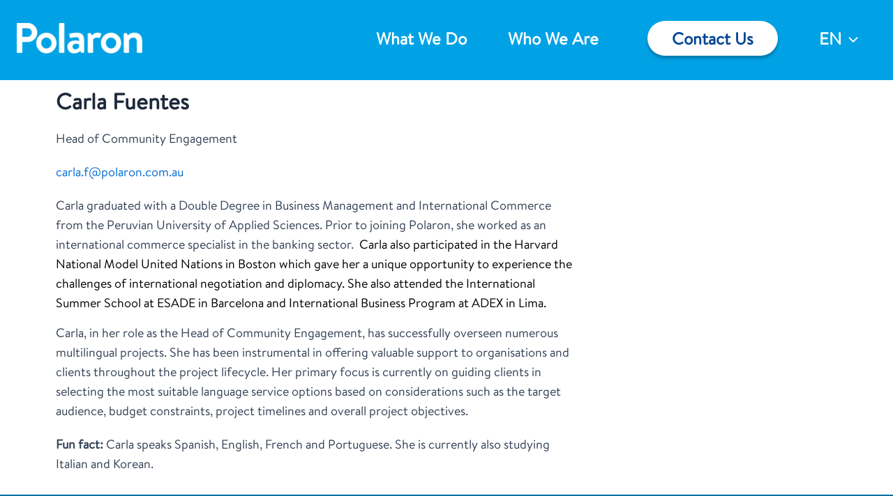

--- FILE ---
content_type: text/css
request_url: https://polaron.com.au/wp-content/themes/astra-child/style.css?ver=1.0.0
body_size: 6334
content:
/**
Theme Name: Astra Child
Author: Brainstorm Force
Author URI: http://wpastra.com/about/
Description: Astra is the fastest, fully customizable & beautiful theme suitable for blogs, personal portfolios and business websites. It is very lightweight (less than 50KB on frontend) and offers unparalleled speed. Built with SEO in mind, Astra comes with schema.org code integrated so search engines will love your site. Astra offers plenty of sidebar options and widget areas giving you a full control for customizations. Furthermore, we have included special features and templates so feel free to choose any of your favorite page builder plugin to create pages flexibly. Some of the other features: # WooCommerce Ready # Responsive # Compatible with major plugins # Translation Ready # Extendible with premium addons # Regularly updated # Designed, Developed, Maintained & Supported by Brainstorm Force. Looking for a perfect base theme? Look no further. Astra is fast, fully customizable and beautiful theme!
Version: 1.0.0
License: GNU General Public License v2 or later
License URI: http://www.gnu.org/licenses/gpl-2.0.html
Text Domain: astra-child
Template: astra
*/

@font-face {
	font-family: BrandonText-Bold;
	src: url(fonts/BrandonText-Bold.otf) format('opentype');
	font-weight: normal;
	font-style: normal;
}
@font-face {
	font-family: BrandonText-Regular;
	src: url(fonts/BrandonText-Regular.otf) format('opentype');
	font-weight: normal;
	font-style: normal;
}
body{
	font-size: 18px;
	font-family: BrandonText-Regular;
}

/* Header Phone */
.header-phone {
	display:none;
	padding-left: 170px;
}

.page-id-828 .header-phone {
	display: block !important;
}

.site-header-primary-section-right{
display: flex;
    padding: 0;
    flex-direction: column;
    justify-content: flex-end;
    align-items: flex-end;
}
.site-header-primary-section-right .ast-header-html-2{
	justify-content: flex-end;
	padding-right: 170px;
	margin-bottom: 5px;
}
.site-header-primary-section-right .ast-header-html-2 a {
	font-size: 20px;
	color: #ffffff;
	display: inline-block;
	vertical-align: middle;
}
.site-header-primary-section-right .ast-header-html-2 img{
	display: inline-block;
	vertical-align: middle;
	margin-right: 1px;
}

.ast-desktop .ast-primary-header-bar .main-header-menu > .menu-item.header-button {
	margin: 0 35px;
}

.ast-desktop .ast-primary-header-bar .main-header-menu > .menu-item.header-button a{
	background: #ffffff;
	border-radius: 40px;
	padding: 7px 35px;
	line-height: 36px;
	color: #004494;
	position: relative;
	font-family: BrandonText-Regular;
	box-shadow: 0px 4px 4px rgba(0, 0, 0, 0.25);
	transition: all 0.5s ease 0s;
	z-index: 1;
	overflow: hidden;
}
.elementor-button.elementor-size-md{
	transition: all 0.5s ease 0s;
	z-index: 1;
	overflow: hidden;
	position: relative;
	font-family: BrandonText-Bold;
}
.ast-desktop .ast-primary-header-bar .main-header-menu > .menu-item.header-button a:after,
.elementor-button.elementor-size-md:after{
    content: "";
    background: #004494;
    height: 0;
    width: 100%;
    position: absolute;
    top: auto;
    left: 0;
    bottom: 0;
/*     transition: 0.3s cubic-bezier(0.785, 0.135, 0.15, 0.86); */
    z-index: -1;
}
.btn-2 .elementor-button.elementor-size-md:after{
	background: #00a2e5;
}
.ast-desktop .ast-primary-header-bar .main-header-menu > .menu-item.header-button a:hover,
.elementor-button.elementor-size-md:hover{
	color: #ffffff !important;
}
.ast-desktop .ast-primary-header-bar .main-header-menu > .menu-item.header-button a:hover:after,
.elementor-button.elementor-size-md:hover:after{
	height: 100%;
    bottom: auto;
    top: 0;
}
.site-primary-header-wrap{
	padding: 0 !important;
}
.gt_float_switcher .gt_options{
	position: absolute !important;
	background: rgb(255, 255, 255);
	right: 0;
	font-size: 20px;
}
.menu-item-gtranslate > div{
	position: relative!important;
}
.menu-item.menu-item-gtranslate{
	line-height: 30px !important;
}
.gt-current-lang img{
	display: none !important;
}
.gt_float_switcher .gt_options a{
	font-size: 14px;
}
.gt_float_switcher img{
	width: 20px !important;	
}
.gt_float_switcher .gt_options {
	width: 150px !important; 
	box-shadow: 0px 4px 4px rgba(0, 0, 0, 0.25);
}
.gt_float_switcher .gt-selected .gt-current-lang span.gt-lang-code{
	font-size: 20px;
	color: #FFF;
	top: 5px !important;
}
.gt_float_switcher .gt-selected,
.gt_float_switcher{
	box-shadow: none !important;
	background: transparent !important;
}
.gt_float_switcher .gt-selected .gt-current-lang{
	line-height: 30px !important;
	padding: 0 0 0 30px!important;
}
.gt_float_switcher .gt-selected .gt-current-lang span.gt_float_switcher-arrow{
	height: 16px !important;
	width: 16px !important;
	background-position: center !important;
	background-size: cover !important;
	transition: all .3s;
	transform: none!important;
	filter: brightness(100);
}
.footer-widget-area .widget{
	margin-bottom: 0;
}
.footer-widget-area .widget p,
.footer-widget-area .widget a{
	color: #ffffff;
	font-size: 17px;
	margin-bottom: 0;
	line-height: 34px;
}
.footer-widget-area .widget a:hover{
	color: #c8e0f5;
}
#block-14 .wpforms-container{
	margin: 0;
}
#block-14 .wpforms-container .wpforms-field-medium{
	background: #D9D9D9;
	height: 80px;
	max-width: 400px;
	border-radius: 0;
	border: none;
	font-size: 24px;
	color: #000000;
}
#block-14 .wpforms-container .wpforms-field{
	padding-bottom: 40px;
}
#block-14 .wpforms-container .wpforms-submit-container{
	display: none;
}
#block-11 figure{
	margin-bottom: 25px;
}
.site-primary-footer-wrap[data-section="section-primary-footer-builder"] .ast-builder-grid-row{
	padding: 0;
	display: flex;
}
.ast-builder-footer-grid-columns {
	grid-column-gap: 30px;
}
.footer-widget-area .wp-block-heading,
.footer-widget-area .widget-title{
	font-size: 25px;
	line-height: 30px;
	font-family: BrandonText-Bold;
	color: #ffffff;
	margin-bottom: 10px;
}
.footer-widget-area .widget a{
	margin-bottom: 5px;
	display: block;
}
#block-16, #block-21{
	margin-bottom: 30px;
}
.site-footer-primary-section-1 {
	width: 25%;
}
.site-footer-primary-section-2{
	width: 25%;
}
.site-footer-primary-section-3{
	width: 50%;
}
.site-footer-primary-section-3 .footer-widget-area {
	width: 50% !important;
	float: left;
}
.footer-widget-area.ast-footer-html-2{
	clear: both;
	width: 100%!important;
	float: none;
}
.site-below-footer-wrap[data-section="section-below-footer-builder"] .ast-builder-grid-row{
	padding: 0;
}
.footer-widget-area[data-section="section-fb-html-1"] .ast-builder-html-element p{
	display: flex;
	justify-content: space-between;
}
.ast-builder-grid-row-2-equal .ast-builder-grid-row{
	grid-column-gap: 0;
}
.shape-1:after{
    position: absolute;
    content: "";
    width: 1000px;
    height: calc(100% + 170px);
    right: -35px;
    top: 0;
    background-image: url(/wp-content/uploads/2023/09/shape-1-1.svg);
    background-repeat: no-repeat;
    z-index: -1;
    background-position: top right;
     background-size: contain;
}
.sec-shape-1.shape-1:after{
	right: 0px;
	background-image: url(images/shap-1sec.svg);
}

.shape-1{
	position: relative;
	z-index: 1;
}
.shape-3:after{
	position: absolute;
	content: "";
	width: 100%;
	height: calc(100% + 170px);
	left: -42px;
	bottom: 0;
	background-image: url(images/shape-2.svg);
	background-repeat: no-repeat;
	z-index: -1;
	background-position: bottom left;
    background-size: contain;
}
.shape-2:after,
.shape-4:after{
	position: absolute;
	content: "";
	width: 100%;
	height: calc(100% + 170px);
	left: -42px;
	bottom: 0;
	background-image: url(images/shape-1--.svg);
	background-repeat: no-repeat;
	z-index: -1;
	background-position: bottom left;
    background-size: contain;
}
.shape-3:after,{
	left: -1px;
	background-image: url(images/shape-21.svg)
}

.shape-4:after{
	left: -27px;
}
.shape-sec.shape-2:after,
.shape-sec.shape-4:after{
	    height: calc(100% + 100px);
}
.shape-2,
.shape-3,
.shape-4{
	position: relative;
	z-index: 1;
}
.entry-content p{
	margin-bottom: 15px;
}
.entry-content p:last-child{
	margin-bottom: 0;
}
.quots {
	position: relative;
	padding-left: 100px;
}
.quots:before{
	position: absolute;
	content: "";
	width: 78px;
	height: 78px;
	left: 0;
	top: -25px;
	background-image: url(images/Quote.svg);
	background-repeat: no-repeat;
	background-position: center;
}
.videobg{
	max-width: 600px;
	height: 400px !important;
	border-radius: 20px;
	margin-left:  auto;
	position: relative;
}
.videobg.elementor-widget .elementor-open-inline{
	--video-aspect-ratio: 1.5!important;
}
.videobg:before{
    position: absolute;
    width: 840px;
    height: 590px;
    content: "";
    background-image: url(images/shape-3.png);
    top: 30px;
    left: -80px;
    right: 0;
    margin: auto;
    bottom: 0;
    background-repeat: no-repeat;
}
.home-form .wpforms-field-container{
    display: flex;
    width: 100%;
}
.home-form .wpforms-field-container .wpforms-field,
.home-form .wpforms-field-container .wpforms-field .wpforms-field-medium{
	width: 100%;
	max-width: 100%;
}
.home-form .wpforms-field-container .wpforms-field .wpforms-field-medium{
	font-size: 24px;
    color: #333333;
    height: 70px;
    padding: 0 30px;
    background-color: #ffffff;
    border-radius: 10px;
    border: none;
    line-height: 40px;
}
.home-form .wpforms-field-container .wpforms-field{
	padding: 0 20px;
}
.home-form .wpforms-submit-container{
	text-align: center;
	padding-top: 0;
	margin-top: 80px !important;
}
.home-form .wpforms-submit-container .wpforms-submit{
	font-size: 32px;
    padding: 10px 50px;
    line-height: 50px;
    height: auto;
    border-radius: 40px;
	font-family: BrandonText-Bold;
    background: #6EA9EE !important;
    box-shadow: 0px 4px 4px rgba(0, 0, 0, 0.25);
	transition: all 0.5s ease 0s;
    z-index: 1;
    overflow: hidden;
    position: relative;
}
.home-form .wpforms-submit-container .wpforms-submit:after{
    content: "";
    background: #004494;
    height: 0;
    width: 100%;
    position: absolute;
    top: auto;
    left: 0;
    bottom: 0;
/*     transition: 0.3s cubic-bezier(0.785, 0.135, 0.15, 0.86); */
    z-index: -1;
}
.home-form .wpforms-submit-container .wpforms-submit:hover:after{
	height: 100%;
    bottom: auto;
    top: 0;
}
.post-list{
	display: grid; 
	column-gap: 50px;
	grid-template-columns: repeat(4, 1fr);
}
.post-poster{
	margin-bottom: 15px;
}
.post-poster img{
	height: 100%;
	height: 244px;
	object-position: center;
	object-fit: cover;
}
.post-date{
	font-size: 20px;
	color: #333;
}
.post-name a{
	font-size: 24px;
	color: #333;
	text-decoration: none !important;
	font-family: BrandonText-Bold;
	margin-top: 10px;
	line-height: 34px;
    display: inline-block;
}
.post-link{
    float: right;
}
#page.site{
	overflow-x: hidden;
}
.contact_form{
	max-width: 700px;
	margin: 0 auto;
}
.contact_form .wpforms-field-medium {
	max-width: 100% !important;
}
.contact_form .wpforms-submit-container{
	text-align: center;
}
.contact_form .wpforms-submit-container .wpforms-submit{
    font-size: 48px;
    padding: 10px 50px;
    line-height: 50px;
    height: auto;
    border-radius: 40px;
    background: #5986BA !important;
    box-shadow: 0px 4px 4px rgba(0, 0, 0, 0.25);
}
.contact_form .wpforms-submit-container .wpforms-submit:hover{
	background: #0070a4 !important;
}

.footer-widget-area .wp-block-button__link:hover{
	color: #ffffff !important;
}
.footer-widget-area .wp-block-buttons,
.footer-widget-area .wp-block-button {
	display: block;
}
.ast-builder-layout-element[data-section="section-fb-social-icons-1"]{
	    margin-top: 80px;
}
.footer-widget-area .wp-block-button__link{
    margin: 35px 0 0 0;
    background: #ffffff;
    border-radius: 40px;
    padding: 7px 70px;
    line-height: 46px!important;
    color: #004494 !important;
    position: relative;
    font-family: BrandonText-Bold;
    box-shadow: 0px 4px 4px rgba(0, 0, 0, 0.25);
    transition: all 0.5s ease 0s;
    z-index: 1;
    overflow: hidden;
    display: block;
    max-width: fit-content;
}
.footer-widget-area .wp-block-button__link:after{
    content: "";
    background: #004494;
    height: 0;
    width: 100%;
    position: absolute;
    top: auto;
    left: 0;
    bottom: 0;
/*     transition: 0.3s cubic-bezier(0.785, 0.135, 0.15, 0.86); */
    z-index: -1;
}
.footer-widget-area .wp-block-button__link:hover:after{
	height: 100%;
    bottom: auto;
    top: 0;
}
.site-footer-below-section-2{
	margin-left: -100px;
}
.img-box{
	max-width: 400px;
	transition: all 0.3s linear;
	height: 90%;
}
.img-box .elementor-widget-container{
	height: 100%;
}
.img-box .elementor-widget-container:hover{
	background: rgb(205 225 248);
}
.img-box .elementor-image-box-title a{
	text-decoration: none !important;
}
.img-box:hover{
	transform: translateY(-5px) translate3d(0, -5px, 0);
}
.img-box h3:hover a{
	color: #004494 !important
}
.client-slider .swiper-slide-inner img{
	filter: grayscale(1);
	transition: all 0.3s linear;
	cursor: pointer;
}
.client-slider .swiper-slide-inner img:hover{
	filter: grayscale(0);
}
.client_review {
	max-width: 1200px;
	margin: 0 auto;
}
.client_review .elementor-testimonial-content{
	margin-bottom: 30px !important;
	text-align: justify;
}
.client_review .elementor-testimonial-content {
	position: relative;
	padding-left: 100px;
}
.client_review .elementor-testimonial-content:before{
    position: absolute;
    content: "";
    width: 45px;
    height: 45px;
    left: 0;
    top: 0;
    background-image: url(images/Quote.svg);
    background-repeat: no-repeat;
    background-position: center;
	background-size: cover;
}
.client_review .elementor-testimonial-image img{
    margin: 0 auto;
}
.slick-dots{
    list-style: none;
    margin: 10px 0 0 0 !important;
    padding: 0 !important;
    font-size: 0;
    display: flex;
    justify-content: center;
    width: 100%;
}
.slick-dots li button{
    font-size: 0;
    padding: 0;
    height: 12px;
    width: 12px;
    border-radius: 100px;
    background: #333333;
    margin: 0 5px;
}
.slick-dots li.slick-active button{
    background-color: #004494;
}
.footer-widget-area[data-section="section-fb-html-1"] a:hover{
    color: #6EA9EE;
}
.text-link a{
    color: #004494;
    text-decoration: none !important;
    padding: 12px 20px;
    border: 2px solid #004494;
    font-size: 20px;
    margin: 10px 15px;
    text-transform: capitalize;
}
.text-link a:hover{
	color: #fff;
	background-color: #004494;
}
.img-box-sec,
.img-box-sec .elementor-image-box-title{
	transition: all 0.3s linear !important;
}
.img-box-sec:hover{
	transform: translateY(-5px) translate3d(0, -5px, 0);
}
.img-box-sec:hover .elementor-image-box-title{
	color: #ffffff !important;
}
.img-box-sec.elementor-widget-icon-box .elementor-widget-container,
.img-box-sec.elementor-widget-icon-box {
	height: 100%;
}
.img-box-sec.elementor-widget-icon-box .elementor-widget-container:hover .elementor-icon,
.img-box-sec.elementor-widget-icon-box .elementor-widget-container:hover .elementor-icon svg path,
.img-box-sec.elementor-widget-icon-box .elementor-widget-container:hover .elementor-icon svg circle{
	fill: #ffffff;
    color: #ffffff;
    border-color: #ffffff;
}

.img-box-sec.elementor-widget-icon-box .elementor-widget-container:hover .elementor-icon-box-title,
.img-box-sec.elementor-widget-icon-box .elementor-widget-container:hover .elementor-icon-box-description{
	color: #ffffff!important;
}
.sec-icon .elementor-image-box-title{
	max-width: 180px;
    border-bottom: 5px solid #333333;
    border-radius: 20px 20px 20px 0;
    padding-bottom: 8px;
}
.sec-icon .elementor-image-box-wrapper{
    width: fit-content;
    transition: all 0.4s ease-in-out;
    display: inline;
    justify-content: center;
    margin: 0 auto;
}
.icon-eu .elementor-image-box-img{
	height: 95px;
    width: 95px !important;
	min-width: 95px;
    line-height: 95px;
    text-align: center;
    background: rgb(0 68 148 / 16%);
    box-shadow: 0px 0px 51px 0px rgba(0, 0, 0, 0.09);
    border-radius: 10px;
}
.icon-eu .elementor-image-box-img img{
	height: 60px !important;
	width: 60px !important;
}
.sec-icon .elementor-image-box-wrapper:hover{
	transform: scale(1.05);
    transition: all 0.4s ease-in-out;
}
.img-box-sec:hover .elementor-icon-box-title{
	color: #004494 !important;
}
.client_review.client-2{
	max-width: 100%;
}
.client_review.client-2 .elementor-testimonial-content{
	text-align: justify;
}
.client_review.client-2 .elementor-testimonial-meta{
	text-align: right;
}
.img-round{
	max-width: 430px;
	margin: 0 auto;
}
.inner-form form{
	max-width: 800px;
	margin:0 auto !important;
}
.inner-form .wpforms-field-medium{
	max-width: 100% !important;
}
.inner-form .wpforms-submit-container{
	text-align: center
}
.inner-form .wpforms-submit-container .wpforms-submit{
	font-size: 32px;
    padding: 10px 50px;
    line-height: 50px;
    height: auto;
    border-radius: 40px;
    font-family: BrandonText-Bold;
    background: #6EA9EE !important;
    box-shadow: 0px 4px 4px rgba(0, 0, 0, 0.25);
    transition: all 0.5s ease 0s;
    z-index: 1;
    overflow: hidden;
    position: relative;
}
.inner-form .wpforms-submit-container .wpforms-submit:after {
    content: "";
    background: #004494;
    height: 0;
    width: 100%;
    position: absolute;
    top: auto;
    left: 0;
    bottom: 0;
    transition: 0.3s cubic-bezier(0.785, 0.135, 0.15, 0.86);
    z-index: -1;
}
.inner-form .wpforms-submit-container .wpforms-submit:hover:after {
    height: 100%;
    bottom: auto;
    top: 0;
}
.site-primary-footer-wrap[data-section="section-primary-footer-builder"]{
	position: relative;
	z-index: 2;
}
.client_review.client-2 .elementor-testimonial-image img{
	margin-right: 0;
	margin-left: auto;
}
.flipcard.elementor-column{
	padding: 0 15px;
}
.flipcard.elementor-column > .elementor-widget-wrap{
	position: relative;
	overflow: hidden;
	max-width: 300px;
	margin-left: auto !important;
	margin-right: auto !important;
	
}
.flipcard.elementor-column > .elementor-widget-wrap img{
	height: 300px;
	object-fit: cover;	
}
.flipcard.elementor-column .elementor-widget-text-editor{
    position: absolute;
    bottom: 0;
    left: 0;
    width: 100%;
    height: 100%;
    background: linear-gradient(180deg, rgb(96 96 96 / 10%), rgb(0 0 0) 100%);
    display: flex;
    align-items: flex-end;
    padding: 30px;
    transition: all 0.3s linear;
	border-radius: 20px;
}
.flipcard.elementor-column .elementor-widget-text-editor .elementor-widget-container{
	bottom: -130px;
    position: relative;
	opacity: 1;
    visibility: visible;
	min-height: 180px;
	transition: all 0.3s linear;
}
.flipcard.elementor-column .elementor-widget-text-editor .elementor-widget-container p{
	opacity: 0;
    visibility: hidden;
}
.flipcard.elementor-column:hover .elementor-widget-text-editor .elementor-widget-container p{
	opacity: 1;
    visibility: visible;
}
.flipcard.elementor-column:hover .elementor-widget-text-editor .elementor-widget-container{
	bottom: 0;
}
.flipcard.elementor-column .elementor-widget-text-editor h3 {
	line-height: 20px;
}
.flipcard.elementor-column .elementor-widget-text-editor h3 a{
	color: #ffffff;
	text-decoration: none;
	font-size: 22px;
	margin-bottom: 0px;
	line-height: 30px;
}
.site-header-primary-section-right .ast-header-html-2{
	display: none;
}
.page-id-828 .site-header-primary-section-right .ast-header-html-2{
	display: flex;
}
.page-id-689 .site-header-primary-section-right .ast-header-html-2{
	display: flex;
}
.home-form  select.wpforms-field-medium {
    -moz-appearance: none;
    -webkit-appearance: none;
    background-image: url(images/down-arrow.svg);
    background-size: initial;
    background-repeat: no-repeat;
    background-position: 96% center;
}
.client_review.client-2 .elementor-testimonial-meta-inner{
	display: grid;
}
.client_review.client-2 .elementor-testimonial-meta-inner .elementor-testimonial-image{
	margin: 20px 0 0 0 !important;
	order: 2;
}
.client_review.client-2 .elementor-testimonial-meta-inner .elementor-testimonial-details{
	order: 1;
}
.client_review.client-2 .elementor-testimonial-meta-inner .elementor-testimonial-image img{
	height: 60px !important;
	width: auto !important;
}


@media(max-width: 1500px){
	.post-list{
	    column-gap: 40px;
	}
	.ast-builder-menu-1 .menu-item > .menu-link,
	.gt_float_switcher .gt-selected .gt-current-lang span.gt-lang-code{
	    font-size: 24px;
	}
	.post-name a{
	    font-size: 24px;
	    line-height: 34px;
	}
	.post-date{
		font-size: 20px;
	}
	.ast-desktop .ast-primary-header-bar.main-header-bar, 
	.ast-header-break-point #masthead .ast-primary-header-bar.main-header-bar{
		padding-left: 15px;
		padding-right: 15px;
	}
	.site-primary-footer-wrap[data-section="section-primary-footer-builder"]{
		padding-left: 50px;
		padding-right: 50px;
	}
}

@media(max-width: 1199px){
	.post-list {
	    column-gap: 30px;
	}
	.site-primary-footer-wrap[data-section="section-primary-footer-builder"]{
		padding-right: 15px;
		padding-left: 15px;
	}
	#block-14 .wpforms-container .wpforms-field-medium{
		height: 60px;
	}
	.site-footer-below-section-2{
		margin-left: -60px;
	}
	.footer-widget-area .wp-block-heading, .footer-widget-area .widget-title,
	.footer-widget-area .widget p, .footer-widget-area .widget a{
		font-size: 18px;
	}
	.shape-1:after{
		background-size: contain;
		height: calc(100% + 60px);
	}
	.ast-footer-social-1-wrap .ast-builder-social-element svg{
	    width: 30px;
    	height: 30px;
	}
	.quots br{
		display: none;
	}
	.ast-builder-footer-grid-columns {
        grid-column-gap: 20px;
    }
	.sec-shape-1.shape-1:after,
	.shape-sec.shape-2:after{
		width: 84%;
	}
	.img-round .elementor-image-box-img{
		width: 45% !important;
	}
	.img-box .elementor-image-box-description br{
		display: none;
	}
	.img-round {
		max-width: 280px;
		min-height: 280px;
	}
	.img-round .elementor-widget-container{
		height: 100%
	}
	.img-box {
   		max-width: 400px;
		transition: all 0.3s linear;
		margin: 0 auto;
	}
}
.site-below-footer-wrap[data-section="section-below-footer-builder"].ast-footer-row-tablet-stack .site-footer-section{
	margin-bottom: 0 !important;
}
.slick-slide{
	padding: 0 5px;
}
.ast-button-wrap .menu-toggle:focus {
    outline: none;
}
.ast-site-identity {
    padding: 0;
}
@media(max-width: 1024px){
	.videobg{
		margin: 0 auto;
	}
	.elementor-9 .elementor-element.elementor-element-e7fdc9b{
		background: none!important;
	}
}
@media (max-width: 921px){
	.site-header-primary-section-right{
	    padding: 0;
		flex-direction: row;
		align-items: center;
	}
	.ast-main-header-wrap .ast-primary-header-bar{
		padding: 0 15px !important;
	}
	.site-header-primary-section-right{
		display: flex;
	}
	.ast-button-wrap .menu-toggle.main-header-menu-toggle{
		padding: 10px;
	}
	.ast-header-break-point .ast-header-html-2{
		margin-bottom: 0!important;
	}
	.ast-header-break-point .footer-widget-area[data-section="sidebar-widgets-footer-widget-4"]{
		padding-left: 15px;
	}
	.header-widget-area .widget_block >p{
		display: none;
	}
	.gt_float_switcher .gt-selected .gt-current-lang{
		padding: 0 !important;
		line-height: 50px !important;
	}
	.gt_float_switcher .gt-selected .gt-current-lang span.gt-lang-code{
		top: 12px!important;
	}
	.gt_float_switcher .gt-selected .gt-current-lang span.gt_float_switcher-arrow{
		top: 9px;
    	position: relative;
	}
	.ast-header-break-point .header-widget-area[data-section="sidebar-widgets-header-widget-1"]{
		padding-right: 0 !important;
	}
	.ast-header-break-point .main-navigation ul .sub-menu .menu-item:not(.menu-item-has-children) .menu-link .icon-arrow:first-of-type {
    display: none;
}
}
@media(max-width: 991px){
	.home-form .wpforms-field-container{
		display: block;
	}
	.home-form .wpforms-field-container .wpforms-field .wpforms-field-medium{
		font-size: 24px;
		height: 70px;
		margin-bottom: 30px;
	}
	.post-list{
	    grid-template-columns: repeat(2, 1fr);
	}
	.post-item{
		margin-top: 30px;
	}
	.shape-1:after,
	.shape-2:after,
	.shape-3:after  {
		width : calc(100% - 150px)
	}
	
	.shape-2:after{
		left: -30px
	}
	.shape-1:after{
		left: auto,
		right: -12px
	}
	
	.shape-4:after{
		left: -16px
	}
	.home-form .wpforms-submit-container{
        margin-top: 40px !important;
	}
	.img-round .elementor-image-box-title{
		font-size: 22px !important
	}
	.aboutbg1.aboutbg.elementor-section{
		background-size: 300px auto !important;
		    background-position: center 95% !important;
	}
	.img-round {
		max-width: 215px;
		min-height: 215px;
	}
	.icon-eu .elementor-image-box-img{
		width: 80px !important;
		min-width: 80px;
		height: 80px;
		line-height: 80px;
	}
	
	.text-link a{
		font-size: 18px;
		padding: 7px 12px;
		margin: 10px;
		display: inline-block;
	}
	.elementor-828 .elementor-element.elementor-element-26f51d5 {
    width: var(--container-widget-width, 220px );
    max-width: 220px;
    --container-widget-width: 220px;
    --container-widget-flex-grow: 0;
	}
	.elementor-828 .elementor-element.elementor-element-26f51d5 > .elementor-widget-container {
    padding: 30px 30px 30px 30px;
	}
	.elementor-828 .elementor-element.elementor-element-723958e > .elementor-widget-container {
    padding: 30px 30px 30px 30px;
	}
	.elementor-828 .elementor-element.elementor-element-723958e {
    --container-widget-width: 220px;
    --container-widget-flex-grow: 0;
    width: var(--container-widget-width, 220px );
    max-width: 220px;
	}
	.elementor-828 .elementor-element.elementor-element-6862482 > .elementor-widget-container {
    padding: 30px 30px 30px 30px;
	}
	.elementor-828 .elementor-element.elementor-element-6862482 {
    --container-widget-width: 220px;
    --container-widget-flex-grow: 0;
    width: var(--container-widget-width, 220px );
    max-width: 220px;
	}
	
}
@media(max-width: 991px) and (min-width: 768px){

	.aboutbg.elementor-section{
		background-size: 50% auto !important;
	}
	.img-round .elementor-image-box-description{
		font-size: 14px !important;
    	line-height: 20px !important;
	}
	.footer-widget-area .wp-block-button__link{
		padding: 7px 55px;
	}

}
@media(max-width: 767px){
	[data-section="section-fb-social-icons-1"] .footer-social-inner-wrap{
		display: flex;
	}
	.videobg:before{
		content: none;
	}
	.videobg{
		height: auto !important;
	}
	.home-form .wpforms-field-container .wpforms-field .wpforms-field-medium {
	    font-size: 20px;
	    height: 50px;
        padding: 0 20px;
	    margin-bottom: 20px;
	}
	.home-form .wpforms-submit-container{
	    margin-top: 20px !important;
	}
	.home-form .wpforms-submit-container .wpforms-submit,
	.contact_form .wpforms-submit-container .wpforms-submit{
		font-size: 30px;
		line-height: 30px;
	}
	.home-form div.wpforms-container-full{
		margin-bottom: 0!important;
	}
	#masthead .ast-mobile-header-wrap .ast-above-header-bar {
	    padding-left: 15px;
	    padding-right: 15px;
	}
	.ast-header-html-1 .ast-builder-html-element{
		line-height: 20px;
	}
	.ast-header-break-point .ast-header-html-2{
		display: none;
	}
	.site-header-primary-section-right div:first-child{
		padding-right: 0 !important;
	}
	.site-primary-footer-wrap[data-section="section-primary-footer-builder"] .ast-builder-grid-row{
		display: block;
	}
	.site-primary-footer-wrap[data-section="section-primary-footer-builder"].ast-footer-row-mobile-stack .site-footer-section{
		width: 100%;
	}
	#block-14 .wpforms-container .wpforms-field-medium {
	    height: 50px;
	    font-size: 20px;
	}
	#block-14 .wpforms-container .wpforms-field {
	    padding-bottom: 20px;
	}
	.site-primary-footer-wrap[data-section="section-primary-footer-builder"].ast-footer-row-mobile-stack .site-footer-section{
		margin-bottom: 30px;
	}
	.footer-widget-area .wp-block-heading, .footer-widget-area .widget-title, .footer-widget-area .widget p, .footer-widget-area .widget a {
	    font-size: 18px;
	    line-height: 28px !important;
	}
	.site-footer-below-section-2 {
	    margin-left: 0;
	}
	.site-footer-primary-section-3{
		margin-bottom: 0 !important;
	}
	.ast-builder-layout-element[data-section="section-fb-social-icons-1"] {
	    margin-top: 30px;
	}
	.client_review .elementor-testimonial-content{
	        padding-left: 0;
    	padding-top: 60px;
	}
	
	.img-round .elementor-widget-container {
		height: 235px;
	}
	.img-round .elementor-image-box-description{
		font-size: 18px !important;
    	line-height: 24px !important;
	}
	.img-round .elementor-image-box-title {
		font-size: 24px !important;
		margin: 15px 0 !important;
	}
	.img-box{
		max-width: 300px
	}
	.sec-icon .elementor-image-box-title{
		margin: 0 auto;
	}
	.sec-icon .elementor-widget-container{
		text-align: center;
	}
	.sec-icon .elementor-widget-container img{
		width: 60px;
		height: 60px;
	}
	.icon-eu .elementor-image-box-img{
		margin-bottom: 15px !important
	}
	
}
@media (max-width: 767px)
.img-round .elementor-widget-container {
    height: 225px;
}

@media(max-width: 767px) and (min-width: 576px){
/* 	.img-round {
		max-width: 330px;
		margin: 0 auto;
	} */
	
}
@media(max-width: 575px){
	.aboutbg1.aboutbg.elementor-section {
		background-size: 300px auto !important;
	}
	.post-list {
	    grid-template-columns: repeat(1, 1fr);
	}
	header .custom-logo-link img{
	    max-width: 135px;
	}
	.home-form .wpforms-submit-container{
	    margin-top: 10px !important;
	}
	.client_review.client-2 .elementor-testimonial-meta-inner .elementor-testimonial-image img {
		height: 60px !important;
		width: auto !important;
	}
	.img-round {
		max-width: 280px;
		min-height: 280px;
	}
	
	.img-round .elementor-image-box-title {
		font-size: 20px !important;
		margin: 5px 0 !important;
	}
	.img-round .elementor-image-box-description{
		font-size: 16px !important;
	}
	.site-footer-primary-section-3 .footer-widget-area{
		width: 100% !important;
		padding: 0 !important;
		float: none;
	}
}
.sticky {
    position: fixed;
    top: 0;
    width: 100%;
    box-shadow: 0 5px 5px rgb(0 0 0 / 9%);
	-webkit-animation: fixedheader 700ms ease 0ms 1 forwards;
    animation: fixedheader 700ms ease 0ms 1 forwards;
}
@keyframes fixedheader {
    from {
        transform: translateY(-100%);
    }
    to {
        transform: translateY(0);
    }
}
.sticky .ast-above-header-wrap{
	display: none;
}
.page-id-828 .ast-header-html-1 p,
.page-id-689 .ast-header-html-1 p{
	color: #004494;
	font-weight: 600;
}
.home-review .elementor-testimonial-meta{
	text-align: right;
}
.home-review .elementor-testimonial-image img{
	margin-left: auto;
	margin-right: 0
}
.sec-icon2.sec-icon .elementor-image-box-title{
	border: none;
	max-width: 100%;
	padding-bottom: 0
}
.sec-icon2.sec-icon .elementor-image-box-wrapper{
	margin: 0
}
.sec-icon2.sec-icon .elementor-image-box-content{
/* 	border-bottom: 4px solid #333333; */
    border-radius: 20px 20px 20px 0;
    padding-bottom: 8px;
}
.main-header-menu .menu-link, .main-header-menu>a{

	margin: 0 0;
}
.main-header-menu {
	margin: 0 20px;
}
.ast-desktop .main-header-menu.ast-menu-shadow .sub-menu{
	padding: 10px 0;
}
#ast-desktop-header .main-header-menu .sub-menu .menu-item.menu-item-has-children>.menu-link .ast-header-navigation-arrow{
	right: 20px;
}
.submenu-with-border .sub-menu  .menu-link{
	color: #333333 !important;    
	font-size: 18px;
    padding: 6px 15px;
}
.submenu-with-border .sub-menu .menu-item{
	margin: 0;
}
.submenu-with-border .sub-menu .menu-link:hover{
	color: #004494 !important; 
}
.main-header-menu .sub-menu{
	width: 180px;
	border-top: 2px solid #004494;
}

*:focus {
    outline: none !important;
}
.ast-builder-menu-1 .menu-item > .menu-link .dropdown-menu-toggle{
	display: none;
}
.ast-builder-menu-1 #menu-item-2084 > .menu-link .dropdown-menu-toggle{
	display: block;
}

@media(max-width: 1600px) and (min-width: 1025px){
	.elementor-section.elementor-section-height-min-height.hero .elementor-container{
		min-height: 400px;
	}
	.elementor-section.hero .elementor-widget-heading{
		margin-bottom: 0!important
	}
	.elementor-section.hero .elementor-widget-heading .elementor-heading-title{
		font-size: 50px;
		line-height: 60px;
	}
	.elementor-section.hero .elementor-widget-text-editor{
		font-size: 26px;
		line-height: 36px;
		margin-bottom: 0!important
	}
}
elementor-image-box-wrapper{
	    margin-top: -20px;
}

@media only screen and (max-width: 600px) {
  elementor-image-box-wrapper{
	    margin-top: 20px;
}
}

.main-header-menu .sub-menu .menu-item:not(.menu-item-has-children) .menu-link img{
	vertical-align: middle;
    display: inline-block;
    width: 25px;
    height: auto;
    margin: 0 10px 0 0;
    border-radius: 3px;
}

/* Main Nav */
.main-navigation .sub-menu {
	background: rgba(255,255,255,0.9);
    box-shadow: 0 3px 3px rgba(0,0,0,0.2);
}

.ast-icon img {
	display: none !important;
}

/* Translations Page */
@media screen and (max-width:767px) {
	.tech-solutions.img-box {
		width: 350px !important;
   		max-width: 350px !important;
    	height: 350px !important;
    	max-height: 350px !important;
		margin-bottom: 20px;
	}
	
	.tech-solutions.img-box .elementor-widget-container {
		width: 350px;
    	height: 350px;
    	margin: auto;
    	display: flex;
    	align-items: center;
	}
}

#latest-insights .post-name a, #latest-blogs .post-name a {
	transition: .3s;
}

#latest-insights .post-item:hover a, #latest-blogs .post-item:hover a {
	color: #004494;
}

/* Make "What We Do" menu's submenu bit wider */
.ast-desktop .menu-item-26 .sub-menu {
    min-width: 268px; 
}

/* Ensure it works on mobile too */
@media (max-width: 921px) {
    .ast-header-break-point .menu-item-26 .sub-menu {
        width: 100%;
    }
}

/* Target the EU Citizenship box specifically */
.elementor-element-18fdeae.img-box-sec {  /* Using the specific element ID */
    transition: all 0.3s linear !important;
}

.elementor-element-18fdeae.img-box-sec .elementor-widget-container {
    transition: all 0.3s linear !important;
    background-color: #FFFFFF;
}

.elementor-element-18fdeae.img-box-sec .elementor-widget-container:hover {
/*     background-color: #eb4b83 !important; */
	transform: translateY(-5px) translate3d(0, -5px, 0);
}

/* Fix the multiple wrapper links */
.elementor-element-eae4c6f {  /* Parent column */
    position: relative;
}

.elementor-element-eae4c6f > .eael-wrapper-link-eae4c6f {
    display: none !important;  /* Remove the extra wrapper link */
}

/* Ensure hover effects work */
.elementor-element-18fdeae.img-box-sec .elementor-widget-container:hover .elementor-icon svg path,
.elementor-element-18fdeae.img-box-sec .elementor-widget-container:hover .elementor-icon svg g {
    fill: #FFFFFF !important;
}

.elementor-element-18fdeae.img-box-sec .elementor-widget-container:hover .elementor-icon-box-title,
.elementor-element-18fdeae.img-box-sec .elementor-widget-container:hover .elementor-icon-box-title a,
.elementor-element-18fdeae.img-box-sec .elementor-widget-container:hover .elementor-icon-box-description {
    color: #FFFFFF !important;
}

/* Fix z-index and pointer events */
.elementor-element-18fdeae.img-box-sec {
    position: relative;
    z-index: 2;
}

.elementor-element-18fdeae.img-box-sec .elementor-widget-container {
    position: relative;
    z-index: 2;
}

.eael-wrapper-link-18fdeae {
    z-index: 1 !important;
}


--- FILE ---
content_type: text/css
request_url: https://polaron.com.au/wp-content/plugins/integration-dynamics/resources/front/css/wordpresscrm.css?ver=6.8.3
body_size: 1699
content:
.custom-combobox-toggle{
    border-left: 0 !important;

}
.custom-combobox-input {
    width: 100%;
    max-width: 540px;
    border-right: 0 !important;
    padding: 8px;
}

.crm-lookup-textfield[readonly]{
    background-color: #FFF !important;
    cursor: default !important;
}

.crm-lookup-field-wrapper{
        border: 0 solid !important;
        margin: 0 !important;
        padding:0 !important;
}

.crm-lookup-popup-overlay {
    display: none;
    height: 100%;
    left: 0;
    position: fixed;
    top: 0;
    width: 100%;
    z-index: 1000;
}

.crm-lookup-popup-overlay-bg{
    background-color: grey;
    height: 100%;
    opacity: 0.5;
    position: absolute;
    top: 0;
    width: 100%;
    z-index: 1005;
}

.crm-lookup-popup{
    height: 550px;
    left: 50%;
    margin-left: -275px;
    margin-top: -275px;
    position: absolute;
    padding-left: 30px;
    padding-right: 30px;
    top: 50%;
    width: 490px;
    z-index: 1006;
    background-color: white;
    border: 1px solid #d6d6d6;
    box-shadow: 0 0 1em black;
}

.crm-lookup-popup-header{
    padding-top: 10px;
    width: 100%;
}

.crm-header-title{
    color: #262626;
    font-size: 27px;
    font-weight: lighter;
    line-height: 40px;
}

.crm-popup-cancel{
    display: block;
    text-decoration: none;
    color: #262626;
    height: 16px;
    position: absolute;
    top: 20px;
    width: 16px;
    right: 30px;
}

.crm-lookup-popup-body-header{
    padding-top: 30px;
    font-size: 11px;
    color: #333;
}

.crm-lookup-popup-body-header table{
    border-bottom-style: solid;
    border-bottom-width: 1px;
    border-top-style: solid;
    border-top-width: 1px;
    height: 21px;
    table-layout: fixed;
    width: 100%;
    word-wrap: normal;
    border-bottom-color: #d6d6d6;
    border-top-color: #d6d6d6;

}

.crm-lookup-popup-body-header td span{
    border-left: 1px solid #d6d6d6;
    padding-left: 8px;
}

.crm-lookup-popup-body-header td:first-child{
    width: 30px;
    border-left: none;
}

.crm-lookup-popup-body{
    width:100%;
    margin-top: 30px;
    overflow: hidden;
    height: 333px;
    position: relative;
}

.crm-lookup-body-grid{
    height: 311px;
    width:100%;
    overflow-y: scroll;
}

.crm-lookup-body-grid table{
    white-space: nowrap;
}

.crm-lookup-body-grid table thead{
    border-bottom: 1px solid #d6d6d6;
    border-top: 1px solid #d6d6d6;
    height: 21px;
    table-layout: fixed;
    width: 100%;
    word-wrap: normal;
}

.crm-lookup-body-grid table th{
    color: #333;
    font-size: 11px;
    font-weight: normal;
}

.crm-lookup-body-grid table th:first-child {
    border-left: medium none;
    width: 30px;
}

.crm-lookup-body-grid table th span {
    border-left: 1px solid #d6d6d6;
    padding-left: 8px;
    padding-right: 8px;
}

.crm-lookup-body-grid tr {
    background: #FFFFFF;
    cursor: pointer;
}

.crm-lookup-body-grid tr:hover {
    background: #d7ebf9;
}

.crm-lookup-body-grid thead tr:hover {
    background:  #FFFFFF;
    cursor: auto;
}

.crm-lookup-body-grid tr.selected-row {
    background: #b1d6f0;
}

.crm-lookup-popup-body-loader {
    width: 100%;
    height: 100%;
    position: absolute;
    top: 0;
    left: 0;
    font-size: 11px;
    z-index: 100;
    background: #FFFFFF;
}

.crm-lookup-popup-body-loader table {
    width: 100%;
    height: 100%;
}

.crm-lookup-body-grid td {
    font-size: 11px;
    padding-left: 8px;
    height: 28px;
    overflow: hidden;
    text-overflow: ellipsis;

}
.crm-lookup-body-grid td nobr {
    display: block;
    height: 19px;
    line-height: 19px;
    padding-left: 2px;
    width: auto;
    overflow: hidden;
    text-overflow: ellipsis;
}

.crm-lookup-body-grid .lookup-checkbox,
.crm-lookup-body-grid tr:hover .lookup-checkbox,
.crm-lookup-body-grid .selected-row:hover .lookup-checkbox,
.crm-lookup-body-grid .selected-row .lookup-checkbox {
    background: url("../images/grid_ctrl_imgs.png") no-repeat scroll transparent;
}

.crm-lookup-body-grid .lookup-checkbox {
    background-position: -172px -84px;
    height: 10px;
    overflow: hidden;
    width: 12px;
    visibility: hidden;
}

.crm-lookup-body-grid tr:hover .lookup-checkbox {
    background-position: -172px -84px;
    visibility: visible;
}

.crm-lookup-body-grid .selected-row:hover .lookup-checkbox,
.crm-lookup-body-grid .selected-row .lookup-checkbox {
    background-position: -157px -101px;
    visibility: visible;
}

.crm-lookup-body-grid td:first-child {
    padding-right: 6px;
    width: 30px;
}

.body-row {
    width: 100%;
    padding-top: 5px;
    padding-bottom: 5px;
    background: #00A8EF;
}

.body-row:hover {
    background: #00A8EF;
}

.crm-lookup-popup-foot {
    height: 60px;
    padding-top: 20px;
    width: 100%;
}

.crm-lookup-popup-foot-right {
    float: right;
}

.crm-lookup-search-area {
    margin-top: 8px;
}

.crm-lookup-search-area td {
    font-size: 11px;
    padding: 5px;
}
.crm-lookup-search-area td.label-td {
    padding: 0;
}

.crm-lookup-search-area td label {
    font-weight: bold;
    margin-bottom: 0;
}

.crm-lookup-search-area td select {
    border: 1px solid #c6c6c6;
    font-size: 11px;
    height: 20px;
    width: 100%;
}
.crm-lookup-search-area td select:disabled {
    color: #666;
}

.crm-lookup-search-area td input[type="text"] {
    border: 1px solid #c6c6c6;
    font-size: 11px;
    background-color: #ffffff;
    height: 18px;
    margin-bottom: 1px;
    margin-top: 0;
    padding: 1px 7px 2px;
    width: 100%;
}
.crm-lookup-search-area input[type="text"].crm-lookup-searchfield {
    width: 200px;
    border-right: none;
    float: left;
}

.crm-lookup-search-area td .crm-lookup-searchfield-button {
    background: url("../images/search_normal.gif") no-repeat scroll center center transparent;
    border-right: 1px solid #c6c6c6;
    border-bottom: 1px solid #c6c6c6;
    border-top: 1px solid #c6c6c6;
    cursor: pointer;
    float: left;
    height: 18px;
    width: 20px;
}

.crm-lookup-search-area td .crm-lookup-searchfield-button:hover {
    background: url("../images/search_hover.gif") no-repeat scroll center center transparent;
}

.crm-lookup-search-area td .crm-lookup-searchfield-delete-search {
   background: url("../images/control_imgs.png") no-repeat scroll -150px -158px transparent;
    border-right: 1px solid #c6c6c6;
    border-bottom: 1px solid #c6c6c6;
    border-top: 1px solid #c6c6c6;
    cursor: pointer;
    float: left;
    height: 18px;
    width: 20px;
    display: none;
}

.crm-lookup-search-area td .crm-lookup-searchfield-delete-search:hover {
    background: url("../images/control_imgs.png") no-repeat scroll -127px -158px transparent;
}

.crm-lookup-popup-foot button {
    background-repeat: repeat-x;
    cursor: pointer;
    line-height: 16px;
    padding-left: 5px;
    padding-right: 5px;
    text-align: center;
    background-image: none;
    border: 1px solid #c6c6c6;
    font-family: 'Segoe UI', Tahoma, Arial, sans-serif;
    margin-top: 10px;
    min-width: 80px;
    white-space: nowrap;
    width: auto;
    background-color: #ffffff;
    color: #444444;
    font-size: 12px;
}

.crm-lookup-popup-foot button:hover {
    background-color: #d7ebf9;
}
.crm-lookup-popup-foot button:disabled, .crm-lookup-popup-foot button:disabled:hover {
    color: #b1b1b1;
}

.crm-lookup-field-wrapper {
    position: relative;
}

.crm-lookup-textfield-button {
    background: url("../images/search_normal.gif") no-repeat scroll center center transparent;
    cursor: pointer;
    height: 18px;
    position: absolute;
    right: 1%;
    top: 20%;
    width: 20px;
}

.crm-lookup-textfield-button:hover {
    background: url("../images/search_hover.gif") no-repeat scroll center center transparent;
}

.crm-lookup-textfield-delete-value {
    background: url("../images/control_imgs.png") no-repeat scroll -150px -158px transparent;
    cursor: pointer;
    display: block;
    height: 18px;
    position: absolute;
    right: 3.5%;
    top: 22%;
    width: 20px;
}

.crm-lookup-textfield-delete-value:hover {
    background: url("../images/control_imgs.png") no-repeat scroll -127px -158px transparent;
}

.crm-lookup-popup-body-foot {
    border-top: 1px solid #d6d6d6;
    color: #444444;
    font-size: 11px;
    height: 22px;
    width: 100%;
    text-align: right;
}

.crm-lookup-popup-body-foot table td {
    vertical-align: middle;
}

.crm-lookup-popup-body-foot table {
    height: 22px;
    width: 100%;
}

.crm-lookup-popup-first-page {
    background: url("../images/grid_ctrl_imgs.png") no-repeat scroll -157px -113px transparent;
    height: 9px;
    overflow: hidden;
    margin: 0 6px;
    width: 8px;
    display: inline-block;
    border: 0 none;
    padding: 0;
    vertical-align: middle;
}

.crm-lookup-popup-first-page:disabled, .crm-lookup-popup-first-page:hover {
    background: url("../images/grid_ctrl_imgs.png") no-repeat scroll -157px -135px transparent;
}

.crm-lookup-popup-prev-page {
    background: url("../images/grid_ctrl_imgs.png") no-repeat scroll -171px -107px transparent;
    height: 9px;
    overflow: hidden;
    width: 8px;
    margin: 0 6px;
    display: inline-block;
    border: 0 none;
    padding: 0;
    vertical-align: middle;
}

.crm-lookup-popup-prev-page:disabled, .crm-lookup-popup-prev-page:hover {
    background: url("../images/grid_ctrl_imgs.png") no-repeat scroll -167px -118px transparent;
}

.crm-lookup-popup-next-page {
    background: url("../images/grid_ctrl_imgs.png") no-repeat scroll -157px -124px transparent;
    height: 9px;
    overflow: hidden;
    width: 8px;
    margin: 0 6px;
    display: inline-block;
    border: 0 none;
    padding: 0;
    vertical-align: middle;
}

.crm-lookup-popup-next-page:disabled, .crm-lookup-popup-next-page:hover {
    background: url("../images/grid_ctrl_imgs.png") no-repeat scroll -95px -159px transparent;
}

.crm-popup-no-results{
    width: 100%;
    height: 100%;
}
.crm-popup-no-results td{
    height: 100%;
}

.cf7-disabled{
    cursor: wait !important;
}

.alert {
    border: 1px solid transparent;
    border-radius: 4px;
    margin-bottom: 20px;
    padding: 15px;
}

.alert h4 {
    color: inherit;
    margin-top: 0;
}
.alert .alert-link {
    font-weight: 700;
}
.alert > p, .alert > ul {
    margin-bottom: 0;
}
.alert > p + p {
    margin-top: 5px;
}
.alert-dismissable, .alert-dismissible {
    padding-right: 35px;
}
.alert-dismissable .close, .alert-dismissible .close {
    color: inherit;
    position: relative;
    right: -21px;
    top: -2px;
}
.alert-success {
    background-color: #dff0d8;
    border-color: #d6e9c6;
    color: #3c763d;
}
.alert-success hr {
    border-top-color: #c9e2b3;
}
.alert-success .alert-link {
    color: #2b542c;
}
.alert-info {
    background-color: #d9edf7;
    border-color: #bce8f1;
    color: #31708f;
}
.alert-info hr {
    border-top-color: #a6e1ec;
}
.alert-info .alert-link {
    color: #245269;
}
.alert-warning {
    background-color: #fcf8e3;
    border-color: #faebcc;
    color: #8a6d3b;
}
.alert-warning hr {
    border-top-color: #f7e1b5;
}
.alert-warning .alert-link {
    color: #66512c;
}
.alert-danger {
    background-color: #f2dede;
    border-color: #ebccd1;
    color: #a94442;
}
.alert-danger hr {
    border-top-color: #e4b9c0;
}
.alert-danger .alert-link {
    color: #843534;
}


--- FILE ---
content_type: application/javascript
request_url: https://polaron.com.au/wp-content/plugins/sticky-header-effects-for-elementor/assets/js/she-header.js?ver=1.7.3
body_size: 1799
content:
var $j = jQuery.noConflict();

$j( document ).ready( function() {
	"use strict";
	// She header
	sheHeader();
} );
	

/* ==============================================
HEADER EFFECTS
============================================== */


function sheHeader() {
		
	var header = $j('.elementor-element.she-header-yes'),
		container = $j('.she-header-yes .elementor-container, .elementor-element.she-header-yes.e-con'),
		header_elementor = $j('.elementor-edit-mode .she-header-yes'),
		header_logo = $j('.she-header-yes .elementor-widget-theme-site-logo img:not(.elementor-widget-n-menu img), .she-header-yes .elementor-widget-image img:not(.elementor-widget-n-menu img)'),
        header_logo_div = $j('.she-header-yes .elementor-widget-theme-site-logo a::after, .she-header-yes .elementor-widget-image a::after');
		data_settings = header.data('settings');
						
	if ( typeof data_settings != 'undefined' ) {
		var responsive_settings = data_settings["transparent_on"];
		var width = $j(window).width(),
		    header_height= header.height(),
			logo_width = header_logo.width(),
			logo_height = header_logo.height() ;
		}
							
	// Check responsive is enabled
	if( typeof width != 'undefined' && width) {
	if( width >= 1025 ) {
	var enabled = "desktop";
	}else if (width  > 767 && width < 1025  ) {
	var enabled = "tablet";
	}else if (width <= 767 ) {
	var enabled = "mobile";
	}
	}
	
	if ($j.inArray(enabled, responsive_settings)!='-1') {
								
	var scroll_distance = data_settings["scroll_distance"];
	var transparent_header = data_settings["transparent_header_show"];
	var	background = data_settings["background"];
	var bottom_border_color = data_settings["custom_bottom_border_color"],
		bottom_border_view = data_settings["bottom_border"],
		bottom_border_width = data_settings["custom_bottom_border_width"];
								
	var shrink_header = data_settings["shrink_header"],
		data_height = data_settings["custom_height_header"],
		data_height_tablet = data_settings["custom_height_header_tablet"],
		data_height_mobile = data_settings["custom_height_header_mobile"];

	var shrink_logo = data_settings["shrink_header_logo"],
		data_logo_height = data_settings["custom_height_header_logo"],
		data_logo_height_tablet = data_settings["custom_height_header_logo_tablet"],
		data_logo_height_mobile = data_settings["custom_height_header_logo_mobile"];
	
	var change_logo_color = data_settings["change_logo_color"];
		
	var blur_bg  = data_settings["blur_bg"];
	
	var scroll_distance_hide_header = data_settings["scroll_distance_hide_header"];
	
	// add transparent class
	if(transparent_header == "yes" ){
		header.addClass('she-header-transparent-yes');
	}
		
		// header height shrink
                if (typeof data_height != "undefined" && data_height) {
                    if (width >= 1025) {
                        var shrink_height = data_height["size"];
                    } else if (width > 767 && width < 1025) {
                        var shrink_height = data_height_tablet["size"];
                        if (shrink_height == "") {
                            shrink_height = data_height["size"];
                        }
                    } else if (width <= 767) {
                        var shrink_height = data_height_mobile["size"];
                        if (shrink_height == "") {
                            shrink_height = data_height["size"];
                        }
                    }
                }

                // Logo height shrink
                if (
                    typeof data_logo_height != "undefined" &&
                    data_logo_height
                ) {
                    if (width >= 1025) {
                        var shrink_logo_height = data_logo_height["size"];
                    } else if (width > 767 && width < 1025) {
                        var shrink_logo_height =
                            data_logo_height_tablet["size"];
                    } else if (width <= 767) {
                        var shrink_logo_height =
                            data_logo_height_mobile["size"];
                    }

                    //Calc New width and height
                    if (shrink_logo_height == "") {
                        //Get logo shrink settings from desktop
                        shrink_logo_height = data_logo_height["size"];

                        if (shrink_logo_height == "") {
                            // Shrink same settings from height shrink option
                            shrink_logo_height = shrink_height;

                            var percent =
                                    parseInt(shrink_logo_height) /
                                    parseInt(header_height),
                                width_l = logo_width * percent,
                                height_l = logo_height * percent;
                        } else {
                            var width_l =
                                    (logo_width * shrink_logo_height) / 100,
                                height_l =
                                    (logo_height * shrink_logo_height) / 100;
                        }
                    } else {
                        //Get logo shrink settings from the responsive option
                        var width_l = (logo_width * shrink_logo_height) / 100,
                            height_l = (logo_height * shrink_logo_height) / 100;
                    }
                }
							
		// border bottom
		if( typeof bottom_border_width != 'undefined' && bottom_border_width) {
		var bottom_border = bottom_border_width["size"] + "px solid " + bottom_border_color;
		}
						
		// hide header on scroll
                if (
                    typeof scroll_distance_hide_header != "undefined" &&
                    scroll_distance_hide_header
                ) {
                    var mywindow = $j(window),
                        mypos = mywindow.scrollTop();

                    mywindow.scroll(function () {
                        var sd_hh_s = scroll_distance_hide_header["size"],
                            sd_hh_u = scroll_distance_hide_header["unit"],
                            sd_hh_tablet =
                                data_settings[
                                    "scroll_distance_hide_header_tablet"
                                ],
                            sd_hh_tablet_s = sd_hh_tablet["size"],
                            sd_hh_tablet_u = sd_hh_tablet["unit"],
                            sd_hh_mobile =
                                data_settings[
                                    "scroll_distance_hide_header_mobile"
                                ],
                            sd_hh_mobile_s = sd_hh_mobile["size"],
                            sd_hh_mobile_u = sd_hh_mobile["unit"];

                        // get responsive view
                        if (
                            typeof scroll_distance_hide_header != "undefined" &&
                            scroll_distance_hide_header
                        ) {
                            if (width >= 1025) {
                                var sd_hh = sd_hh_s,
                                    sd_hh_u = sd_hh_u;
                                // calc sise for vh unit
                                if (sd_hh_u == "vh") {
                                    sd_hh = window.innerHeight * (sd_hh / 100);
                                }
                            } else if (width > 767 && width < 1025) {
                                var sd_hh = sd_hh_tablet_s,
                                    sd_hh_u = sd_hh_tablet_u;

                                if (sd_hh == "") {
                                    sd_hh = sd_hh_s;
                                }
                                // calc sise for vh unit
                                if (sd_hh_u == "vh") {
                                    sd_hh = window.innerHeight * (sd_hh / 100);
                                }
                            } else if (width <= 767) {
                                var sd_hh = sd_hh_mobile_s,
                                    sd_hh_u = sd_hh_mobile_u;

                                if (sd_hh == "") {
                                    sd_hh = sd_hh_s;
                                }
                                // calc sise for vh unit
                                if (sd_hh_u == "vh") {
                                    sd_hh = window.innerHeight * (sd_hh / 100);
                                }
                            }
                        }

                        // added option for vh unit
                        //if(sd_hh_u == 'px'){
                        //	sd_hh  = sd_hh_s;
                        //} else {
                        //	sd_hh  = (window.innerHeight)*(sd_hh_s/100);
                        //}

                        if (mypos > sd_hh) {
                            if (mywindow.scrollTop() > mypos) {
                                header.addClass("headerup");
                            } else {
                                header.removeClass("headerup");
                            }
                        }
                        mypos = mywindow.scrollTop();
                    });
                }
					
		// scroll function
                $j(window).on("load scroll", function (e) {
                    var scroll = $j(window).scrollTop();

                    if (header_elementor) {
                        header_elementor.css("position", "relative");
                    }

                    var sd_s = scroll_distance["size"],
                        sd_u = scroll_distance["unit"],
                        sd_tablet = data_settings["scroll_distance_tablet"],
                        sd_tablet_s = sd_tablet["size"],
                        sd_tablet_u = sd_tablet["unit"],
                        sd_mobile = data_settings["scroll_distance_mobile"],
                        sd_mobile_s = sd_mobile["size"],
                        sd_mobile_u = sd_mobile["unit"];

                    // get responsive view
                    if (
                        typeof scroll_distance != "undefined" &&
                        scroll_distance
                    ) {
                        if (width >= 1025) {
                            var sd = sd_s,
                                sd_u = sd_u;
                            // calc sise for vh unit
                            if (sd_u == "vh") {
                                sd = window.innerHeight * (sd / 100);
                            }
                        } else if (width > 767 && width < 1025) {
                            var sd = sd_tablet_s,
                                sd_u = sd_tablet_u;

                            if (sd == "") {
                                sd = sd_s;
                            }
                            // calc sise for vh unit
                            if (sd_u == "vh") {
                                sd = window.innerHeight * (sd / 100);
                            }
                        } else if (width <= 767) {
                            var sd = sd_mobile_s,
                                sd_u = sd_mobile_u;

                            if (sd == "") {
                                sd = sd_s;
                            }
                            // calc sise for vh unit
                            if (sd_u == "vh") {
                                sd = window.innerHeight * (sd / 100);
                            }
                        }
                    }
								
			if (scroll >= scroll_distance["size"]) {
				header.removeClass('header').addClass("she-header");
				header.css("background-color", background);
				header.css("border-bottom", bottom_border);
				header.removeClass('she-header-transparent-yes');
				
				if( shrink_header == "yes" ) {
					header.css({"padding-top":"0", "padding-bottom":"0", "margin-top":"0", "margin-bottom":"0"});
					container.css({"min-height": shrink_height, "transition":"all 0.4s ease-in-out", "-webkit-transition":"all 0.4s ease-in-out", "-moz-transition":"all 0.4s ease-in-out"});				
				}
				
				if( change_logo_color == "yes" ) {
					header_logo.addClass("change-logo-color");
				}
				
				// ---------------------------------- SHRINK LOGO
                        if (shrink_logo == "yes") {
                            header_logo.css({
                                width: width_l,
                                transition: "all 0.4s ease-in-out",
                                "-webkit-transition": "all 0.4s ease-in-out",
                                "-moz-transition": "all 0.4s ease-in-out",
                            });
                        }
										
				} else {
					header.removeClass("she-header").addClass('header');
					header.css("background-color", "");
					header.css("border-bottom", "");
				
					if(transparent_header == "yes" ){
						header.addClass('she-header-transparent-yes');
					}
					if( shrink_header == "yes" ) {
						header.css({"padding-top":"", "padding-bottom":"", "margin-top":"", "margin-bottom":""});
						container.css("min-height", "");
					}
					
					// ---------------------------------- SHRINK LOGO
                        if (shrink_logo == "yes") {
                            header_logo.css({ height: "", width: "" });
                        }
					
					if( change_logo_color == "yes" ) {
					header_logo.removeClass("change-logo-color");
										
				}

				}

				
		});
	}
	
};
